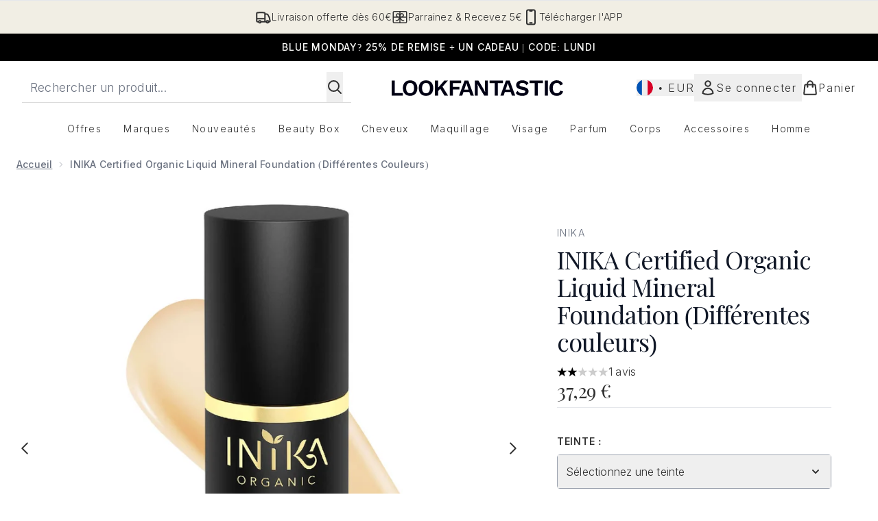

--- FILE ---
content_type: text/html
request_url: https://www.lookfantastic.fr/fragments/productGalleryFragment?masterSku=11045056
body_size: -1847
content:
<figure class="carouselImages min-w-full"> <picture> <source srcset="https://www.lookfantastic.fr/images?url=https://static.thcdn.com/productimg/1600/1600/11045057-1474430946423663.jpg&format=webp&auto=avif&width=472&height=472&fit=cover 1x, https://www.lookfantastic.fr/images?url=https://static.thcdn.com/productimg/1600/1600/11045057-1474430946423663.jpg&format=webp&auto=avif&width=472&height=472&fit=cover&dpr=2 2x" media="(max-width: 430px)"><source srcset="https://www.lookfantastic.fr/images?url=https://static.thcdn.com/productimg/1600/1600/11045057-1474430946423663.jpg&format=webp&auto=avif&width=700&height=700&fit=cover 1x, https://www.lookfantastic.fr/images?url=https://static.thcdn.com/productimg/1600/1600/11045057-1474430946423663.jpg&format=webp&auto=avif&width=700&height=700&fit=cover&dpr=2 2x" media="(max-width: 640px)"><source srcset="https://www.lookfantastic.fr/images?url=https://static.thcdn.com/productimg/1600/1600/11045057-1474430946423663.jpg&format=webp&auto=avif&width=800&height=800&fit=cover 1x, https://www.lookfantastic.fr/images?url=https://static.thcdn.com/productimg/1600/1600/11045057-1474430946423663.jpg&format=webp&auto=avif&width=800&height=800&fit=cover&dpr=2 2x" media="(max-width: 768px)"><source srcset="https://www.lookfantastic.fr/images?url=https://static.thcdn.com/productimg/1600/1600/11045057-1474430946423663.jpg&format=webp&auto=avif&width=650&height=650&fit=cover 1x, https://www.lookfantastic.fr/images?url=https://static.thcdn.com/productimg/1600/1600/11045057-1474430946423663.jpg&format=webp&auto=avif&width=650&height=650&fit=cover&dpr=2 2x" media="(max-width: 1024px)"><source srcset="https://www.lookfantastic.fr/images?url=https://static.thcdn.com/productimg/1600/1600/11045057-1474430946423663.jpg&format=webp&auto=avif&width=820&height=820&fit=cover 1x, https://www.lookfantastic.fr/images?url=https://static.thcdn.com/productimg/1600/1600/11045057-1474430946423663.jpg&format=webp&auto=avif&width=820&height=820&fit=cover&dpr=2 2x" media="(max-width: 1366px)">  <img src="https://www.lookfantastic.fr/images?url=https://static.thcdn.com/productimg/1600/1600/11045057-1474430946423663.jpg&format=webp&auto=avif&width=1200&height=1200&fit=cover" srcset="https://www.lookfantastic.fr/images?url=https://static.thcdn.com/productimg/1600/1600/11045057-1474430946423663.jpg&format=webp&auto=avif&width=1200&height=1200&fit=cover 1x, https://www.lookfantastic.fr/images?url=https://static.thcdn.com/productimg/1600/1600/11045057-1474430946423663.jpg&format=webp&auto=avif&width=1200&height=1200&fit=cover&dpr=2 2x" alt="INIKA Certified Organic Liquid Mineral Foundation (Différentes couleurs)Image2" loading="eager" width="1200" height="1200" class="snap-center h-full object-cover mx-auto" decoding="auto" fetchpriority="auto">  </picture>    </figure>

--- FILE ---
content_type: text/html
request_url: https://www.lookfantastic.fr/fragments/productThumbnailFragment?masterSku=11045056
body_size: -1933
content:
<li class="mr-6"><button class="product-thumbnail" aria-label="Ouvrir l'image  2 (INIKA Certified Organic Liquid Mineral Foundation (Différentes couleurs))"><figure class="pointer-events-none thumbnail-image aspect-square"> <picture>   <img src="https://www.lookfantastic.fr/images?url=https://static.thcdn.com/productimg/1600/1600/11045057-1474430946423663.jpg&format=webp&auto=avif&width=100&height=100&fit=cover" alt="INIKA Certified Organic Liquid Mineral Foundation (Différentes couleurs)Image2" loading="lazy" width="100" height="100" class="max-w-none cursor-pointer  object-cover mx-auto" decoding="auto" fetchpriority="low">  </picture>    </figure></button></li>